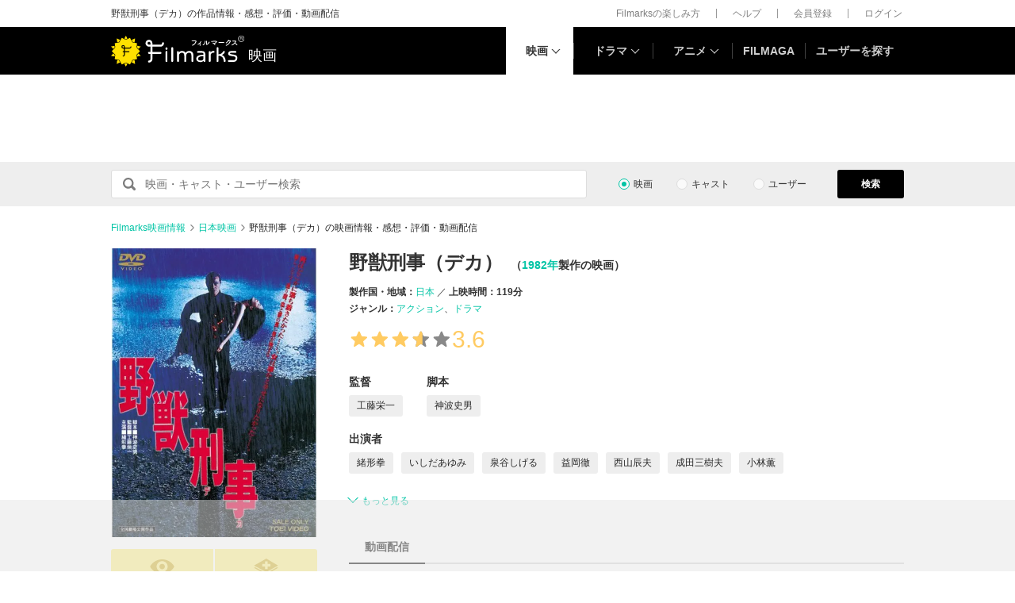

--- FILE ---
content_type: text/html; charset=utf-8
request_url: https://www.google.com/recaptcha/api2/aframe
body_size: 268
content:
<!DOCTYPE HTML><html><head><meta http-equiv="content-type" content="text/html; charset=UTF-8"></head><body><script nonce="flkiCPZdV_NbRNTfX-iVPg">/** Anti-fraud and anti-abuse applications only. See google.com/recaptcha */ try{var clients={'sodar':'https://pagead2.googlesyndication.com/pagead/sodar?'};window.addEventListener("message",function(a){try{if(a.source===window.parent){var b=JSON.parse(a.data);var c=clients[b['id']];if(c){var d=document.createElement('img');d.src=c+b['params']+'&rc='+(localStorage.getItem("rc::a")?sessionStorage.getItem("rc::b"):"");window.document.body.appendChild(d);sessionStorage.setItem("rc::e",parseInt(sessionStorage.getItem("rc::e")||0)+1);localStorage.setItem("rc::h",'1764907443439');}}}catch(b){}});window.parent.postMessage("_grecaptcha_ready", "*");}catch(b){}</script></body></html>

--- FILE ---
content_type: image/svg+xml
request_url: https://d2ueuvlup6lbue.cloudfront.net/assets/pc/component/v2/tag_work_coming_bg_small-7bcf1af7b7a50cfd9c99d26e821bffca2833cf246a19deb091c61fc07cea9132.svg
body_size: 71
content:
<svg width="36" height="41" viewBox="0 0 36 41" fill="none" xmlns="http://www.w3.org/2000/svg"><path fill-rule="evenodd" clip-rule="evenodd" d="M0 0v33.19L18.327 41 36 33.19V0H0Z" fill="#FFE100"/></svg>

--- FILE ---
content_type: image/svg+xml
request_url: https://d2ueuvlup6lbue.cloudfront.net/assets/pc/project/ico_link_amazon-8510f4652fdd910a3fc6e1c5a34dc113304524fa22d854a3ccd78c0481905f0c.svg
body_size: 905
content:
<svg width="18" height="17" viewBox="0 0 18 17" xmlns="http://www.w3.org/2000/svg"><path d="M17.998 12.448a.84.84 0 0 0-.126-.45l-.008-.01-.01-.013a.594.594 0 0 0-.238-.155c-.245-.095-.604-.146-1.036-.148-.31 0-.653.03-.997.106v-.025l-.347.117-.007.002-.195.064.001.009c-.23.095-.439.213-.633.353-.12.092-.221.21-.226.393-.003.1.047.215.131.282a.42.42 0 0 0 .324.087l.016-.001.014-.002c.17-.036.415-.06.704-.101.247-.027.51-.048.738-.048.162 0 .306.012.405.033a.58.58 0 0 1 .108.032c.007.004.012.006.015.009.004.014.01.049.01.1.002.19-.08.543-.189.887a16.3 16.3 0 0 1-.328.922.49.49 0 0 0-.034.173.38.38 0 0 0 .38.384h.004a.537.537 0 0 0 .33-.125c.879-.791 1.184-2.051 1.196-2.761l-.002-.114zm-2.605 1.094a.62.62 0 0 0-.267.06c-.097.04-.195.083-.287.123l-.137.057-.178.071v.003c-1.932.782-3.96 1.241-5.838 1.282l-.205.002c-2.953.002-5.362-1.367-7.792-2.716a.552.552 0 0 0-.256-.068c-.11 0-.222.04-.303.117a.412.412 0 0 0-.13.302.48.48 0 0 0 .19.37c2.28 1.98 4.78 3.82 8.143 3.82.066 0 .131 0 .199-.002 2.139-.048 4.557-.77 6.434-1.95l.012-.007a6.66 6.66 0 0 0 .723-.499.57.57 0 0 0 .242-.448c-.005-.309-.267-.517-.55-.517zM9.963 7.31c0 .913.04 1.628-.436 2.422a1.919 1.919 0 0 1-1.272 1.033c-.08 0-.198.04-.317.04-.874 0-1.39-.675-1.39-1.668 0-1.271.754-1.868 1.707-2.145.517-.12 1.112-.16 1.708-.16v.478zm0-2.304c-.516.04-1.112.079-1.708.158-.913.12-1.827.278-2.581.636-1.47.596-2.463 1.867-2.463 3.733 0 2.344 1.509 3.536 3.416 3.536.635 0 1.153-.08 1.628-.199.756-.238 1.39-.675 2.146-1.47.436.596.555.875 1.31 1.51.199.08.398.08.556-.04a68.702 68.702 0 0 0 1.748-1.509c.199-.16.159-.398.04-.596-.437-.555-.874-1.033-.874-2.106V5.084c0-1.51.119-2.9-.994-3.932C11.275.318 9.845 0 8.732 0h-.477c-2.026.118-4.17.992-4.647 3.495-.08.318.16.436.318.476l2.224.279c.238-.04.358-.24.398-.437.197-.874.913-1.311 1.707-1.39h.16c.476 0 .992.2 1.27.596.318.476.278 1.112.278 1.668v.318z" fill="#7E7E7E" fill-rule="evenodd"/></svg>

--- FILE ---
content_type: image/svg+xml
request_url: https://d2ueuvlup6lbue.cloudfront.net/assets/common/component/v2/poster_bg-436798d54d26307f4fd0519f02fc0b0c1b797c47ebc28e331f5621f599c90b7f.svg
body_size: 794
content:
<svg width="148" height="210" viewBox="0 0 148 210" fill="none" xmlns="http://www.w3.org/2000/svg"><path fill="#CCC" d="M0 0h148v210H0z"/><path d="m73.327 73.948-4.037-1.915 4.05-7.418 4.046 7.408-4.06 1.925Z" fill="#EEE"/><path d="m95.958 81.848-4.707-.912-2.813-5.153 8.788-4.165-1.268 10.23Z" fill="#EEE"/><path d="m102.785 91.191-.493 3.987 3.831 4.132L112 92.975l-9.215-1.784Z" fill="#EEE"/><path d="m43.867 91.195.492 3.983-3.822 4.12-5.87-6.324 9.2-1.779Z" fill="#EEE"/><path d="m44.379 115.3-3.836-4.131-5.876 6.335 9.218 1.785.494-3.989Z" fill="#EEE"/><path d="m102.802 119.285-.49-3.984 3.821-4.12 5.867 6.323-9.198 1.781Z" fill="#EEE"/><path d="m91.231 129.546-2.808 5.142 8.802 4.175-1.263-10.236-4.73.919Z" fill="#EEE"/><path d="m50.71 128.631 4.71.915 2.813 5.151-8.79 4.166 1.268-10.232Z" fill="#EEE"/><path d="m69.28 138.456 4.064-1.925 4.038 1.915-4.055 7.421-4.046-7.411Z" fill="#EEE"/><path d="m55.437 80.936 2.81-5.142-8.803-4.176 1.261 10.235 4.732-.917Z" fill="#EEE"/><path d="M64.237 93.792c0 1.108.89 2.008 1.984 2.008h1.991v-2.008c0-1.108-.893-2.01-1.99-2.01-1.095 0-1.985.902-1.985 2.01Z" fill="#EEE"/><path fill-rule="evenodd" clip-rule="evenodd" d="m109.889 105.244-8.94-9.625 1.39-11.222-11.915-2.309-6.43-11.773-10.668 5.059-10.638-5.047-6.422 11.761-11.95 2.315L45.7 95.618l-8.92 9.612 8.94 9.628-1.39 11.223 11.918 2.31 6.43 11.77 10.666-5.057 10.638 5.05 6.421-11.763 11.951-2.315-1.382-11.218 8.917-9.615ZM85.216 93.792c0-.69.555-1.25 1.24-1.25.684 0 1.238.56 1.238 1.25 0 2.488-2 4.51-4.462 4.51H70.691v6.958H81.3c.684 0 1.239.56 1.239 1.251 0 .691-.555 1.251-1.24 1.251H70.692v6.944c0 2.482-2.005 4.501-4.47 4.501-.684 0-1.24-.56-1.24-1.251 0-.691.556-1.251 1.24-1.251a1.997 1.997 0 0 0 1.992-1.999v-6.944H66.22c-.684 0-1.24-.56-1.24-1.251 0-.691.556-1.251 1.24-1.251h1.992v-6.957H66.22c-2.46 0-4.463-2.023-4.463-4.51 0-2.489 2.002-4.513 4.463-4.513 2.465 0 4.47 2.024 4.47 4.512v2.009h12.541c1.094 0 1.984-.9 1.984-2.009Z" fill="#EEE"/></svg>